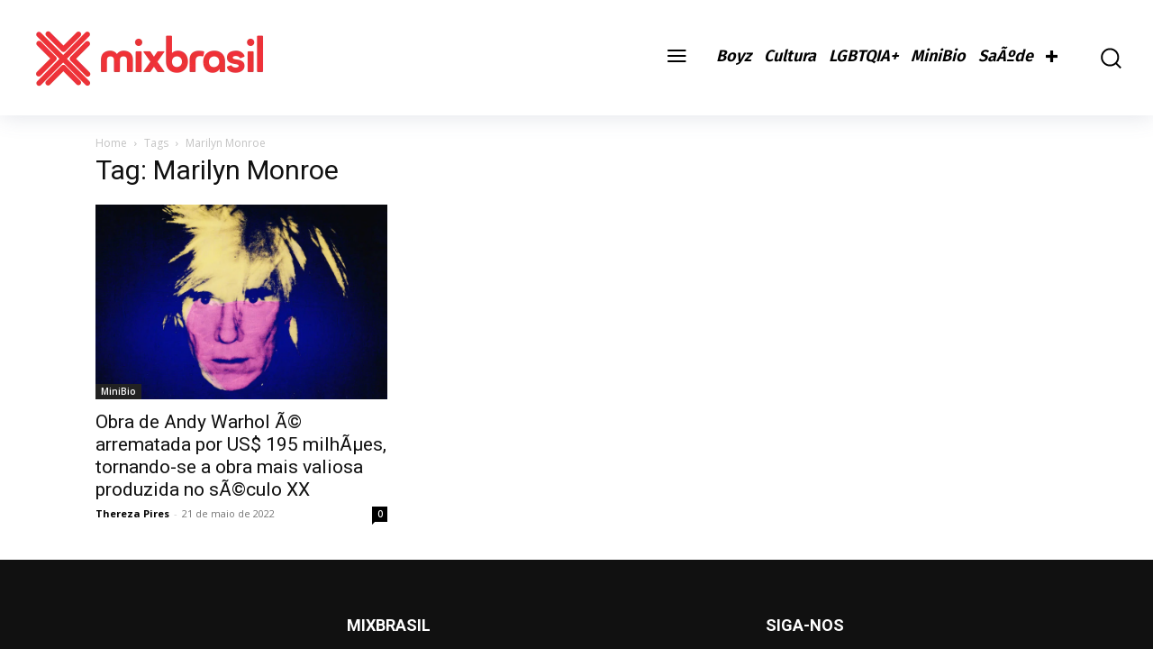

--- FILE ---
content_type: text/html; charset=utf-8
request_url: https://www.google.com/recaptcha/api2/aframe
body_size: 267
content:
<!DOCTYPE HTML><html><head><meta http-equiv="content-type" content="text/html; charset=UTF-8"></head><body><script nonce="bONvp4RgM534zpWf51ssyw">/** Anti-fraud and anti-abuse applications only. See google.com/recaptcha */ try{var clients={'sodar':'https://pagead2.googlesyndication.com/pagead/sodar?'};window.addEventListener("message",function(a){try{if(a.source===window.parent){var b=JSON.parse(a.data);var c=clients[b['id']];if(c){var d=document.createElement('img');d.src=c+b['params']+'&rc='+(localStorage.getItem("rc::a")?sessionStorage.getItem("rc::b"):"");window.document.body.appendChild(d);sessionStorage.setItem("rc::e",parseInt(sessionStorage.getItem("rc::e")||0)+1);localStorage.setItem("rc::h",'1769904417443');}}}catch(b){}});window.parent.postMessage("_grecaptcha_ready", "*");}catch(b){}</script></body></html>